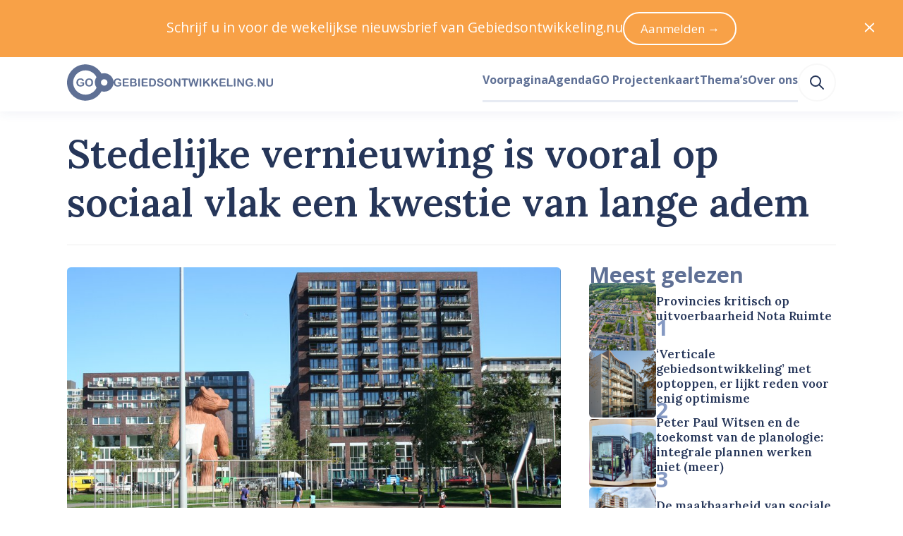

--- FILE ---
content_type: application/javascript; charset=UTF-8
request_url: https://www.gebiedsontwikkeling.nu/dist/js/c-horizontal-article-list.406d53f38a435288211a.js
body_size: 3981
content:
(window.webpackJsonp=window.webpackJsonp||[]).push([[20],{332:function(e,i,t){var n=t(509);n.__esModule&&(n=n.default),"string"==typeof n&&(n=[[e.i,n,""]]),n.locals&&(e.exports=n.locals);(0,t(8).default)("12cc8bcf",n,!0,{})},333:function(e,i,t){var n=t(511);n.__esModule&&(n=n.default),"string"==typeof n&&(n=[[e.i,n,""]]),n.locals&&(e.exports=n.locals);(0,t(8).default)("2ee80de9",n,!0,{})},507:function(e,i){var t={kind:"Document",definitions:[{kind:"OperationDefinition",operation:"query",name:{kind:"Name",value:"getHorizontalArticleListItems"},variableDefinitions:[{kind:"VariableDefinition",variable:{kind:"Variable",name:{kind:"Name",value:"articleCategory"}},type:{kind:"NamedType",name:{kind:"Name",value:"String"}},directives:[]},{kind:"VariableDefinition",variable:{kind:"Variable",name:{kind:"Name",value:"columns"}},type:{kind:"NamedType",name:{kind:"Name",value:"Boolean"}},directives:[]},{kind:"VariableDefinition",variable:{kind:"Variable",name:{kind:"Name",value:"first"}},type:{kind:"NamedType",name:{kind:"Name",value:"Int"}},directives:[]},{kind:"VariableDefinition",variable:{kind:"Variable",name:{kind:"Name",value:"offset"}},type:{kind:"NamedType",name:{kind:"Name",value:"Int"}},directives:[]},{kind:"VariableDefinition",variable:{kind:"Variable",name:{kind:"Name",value:"siteHostname"}},type:{kind:"NonNullType",type:{kind:"NamedType",name:{kind:"Name",value:"String"}}},directives:[]},{kind:"VariableDefinition",variable:{kind:"Variable",name:{kind:"Name",value:"sitePort"}},type:{kind:"NonNullType",type:{kind:"NamedType",name:{kind:"Name",value:"Int"}}},directives:[]}],directives:[],selectionSet:{kind:"SelectionSet",selections:[{kind:"Field",name:{kind:"Name",value:"pages"},arguments:[{kind:"Argument",name:{kind:"Name",value:"articleCategory"},value:{kind:"Variable",name:{kind:"Name",value:"articleCategory"}}},{kind:"Argument",name:{kind:"Name",value:"articleIsColumn"},value:{kind:"Variable",name:{kind:"Name",value:"columns"}}},{kind:"Argument",name:{kind:"Name",value:"first"},value:{kind:"Variable",name:{kind:"Name",value:"first"}}},{kind:"Argument",name:{kind:"Name",value:"offset"},value:{kind:"Variable",name:{kind:"Name",value:"offset"}}},{kind:"Argument",name:{kind:"Name",value:"orderBy"},value:{kind:"StringValue",value:"-article_date",block:!1}},{kind:"Argument",name:{kind:"Name",value:"pageType"},value:{kind:"StringValue",value:"articlepage",block:!1}},{kind:"Argument",name:{kind:"Name",value:"siteHostname"},value:{kind:"Variable",name:{kind:"Name",value:"siteHostname"}}},{kind:"Argument",name:{kind:"Name",value:"sitePort"},value:{kind:"Variable",name:{kind:"Name",value:"sitePort"}}}],directives:[],selectionSet:{kind:"SelectionSet",selections:[{kind:"Field",name:{kind:"Name",value:"edges"},arguments:[],directives:[],selectionSet:{kind:"SelectionSet",selections:[{kind:"Field",name:{kind:"Name",value:"node"},arguments:[],directives:[],selectionSet:{kind:"SelectionSet",selections:[{kind:"Field",name:{kind:"Name",value:"title"},arguments:[],directives:[]},{kind:"InlineFragment",typeCondition:{kind:"NamedType",name:{kind:"Name",value:"ArticlePageNode"}},directives:[],selectionSet:{kind:"SelectionSet",selections:[{kind:"Field",name:{kind:"Name",value:"id"},arguments:[],directives:[]},{kind:"Field",name:{kind:"Name",value:"categoryLink"},arguments:[],directives:[]},{kind:"Field",name:{kind:"Name",value:"displayLabel"},arguments:[],directives:[]},{kind:"Field",name:{kind:"Name",value:"fullDate"},arguments:[],directives:[]},{kind:"Field",name:{kind:"Name",value:"relativeUrl"},arguments:[],directives:[]},{kind:"Field",name:{kind:"Name",value:"special"},arguments:[],directives:[]},{kind:"Field",name:{kind:"Name",value:"teaser"},arguments:[],directives:[]},{kind:"Field",name:{kind:"Name",value:"authors"},arguments:[],directives:[],selectionSet:{kind:"SelectionSet",selections:[{kind:"Field",name:{kind:"Name",value:"id"},arguments:[],directives:[]},{kind:"Field",name:{kind:"Name",value:"name"},arguments:[],directives:[]}]}},{kind:"Field",name:{kind:"Name",value:"image"},arguments:[],directives:[],selectionSet:{kind:"SelectionSet",selections:[{kind:"Field",name:{kind:"Name",value:"id"},arguments:[],directives:[]}]}}]}}]}}]}}]}}]}}],loc:{start:0,end:740}};t.loc.source={body:'query getHorizontalArticleListItems(\n  $articleCategory: String\n  $columns: Boolean\n  $first: Int\n  $offset: Int\n  $siteHostname: String!\n  $sitePort: Int!\n) {\n  pages(\n    articleCategory: $articleCategory\n    articleIsColumn: $columns\n    first: $first\n    offset: $offset\n    orderBy: "-article_date"\n    pageType: "articlepage"\n    siteHostname: $siteHostname\n    sitePort: $sitePort\n  ) {\n    edges {\n      node {\n        title\n        ... on ArticlePageNode {\n          id\n          categoryLink\n          displayLabel\n          fullDate\n          relativeUrl\n          special\n          teaser\n          authors {\n            id\n            name\n          }\n          image {\n            id\n          }\n        }\n      }\n    }\n  }\n}\n',name:"GraphQL request",locationOffset:{line:1,column:1}};var n={};function a(e,i){for(var t=0;t<e.definitions.length;t++){var n=e.definitions[t];if(n.name&&n.name.value==i)return n}}t.definitions.forEach((function(e){if(e.name){var i=new Set;!function e(i,t){if("FragmentSpread"===i.kind)t.add(i.name.value);else if("VariableDefinition"===i.kind){var n=i.type;"NamedType"===n.kind&&t.add(n.name.value)}i.selectionSet&&i.selectionSet.selections.forEach((function(i){e(i,t)})),i.variableDefinitions&&i.variableDefinitions.forEach((function(i){e(i,t)})),i.definitions&&i.definitions.forEach((function(i){e(i,t)}))}(e,i),n[e.name.value]=i}})),e.exports=t,e.exports.getHorizontalArticleListItems=function(e,i){var t={kind:e.kind,definitions:[a(e,i)]};e.hasOwnProperty("loc")&&(t.loc=e.loc);var r=n[i]||new Set,l=new Set,o=new Set;for(r.forEach((function(e){o.add(e)}));o.size>0;){var s=o;o=new Set,s.forEach((function(e){l.has(e)||(l.add(e),(n[e]||new Set).forEach((function(e){o.add(e)})))}))}return l.forEach((function(i){var n=a(e,i);n&&t.definitions.push(n)})),t}(t,"getHorizontalArticleListItems")},508:function(e,i,t){"use strict";t(332)},509:function(e,i,t){(i=t(7)(!1)).push([e.i,".horizontal-article-list-item{flex:0 0 80%;background-color:#fff;border-radius:.317rem;overflow:hidden}.horizontal-article-list-item .teaser{display:none}@media(min-width:1024px){.horizontal-article-list-item{flex:0 0 calc(33.333% - 1.18467rem)}}@media(min-width:1024px){.horizontal-article-list-item .teaser{display:initial}}",""]),i.locals={"size-14":"55.927rem","size-13":"41.956rem","size-12":"31.475rem","size-11":"23.612rem","size-10":"17.713rem","size-9":"13.288rem","size-8":"9.969rem","size-7":"7.478rem","size-6":"5.61rem","size-5":"4.209rem","size-4":"3.157rem","size-3":"2.369rem","size-2":"1.777rem","size-1":"1.333rem","size-0":"1rem","size--1":".75rem","size--2":".563rem","size--3":".422rem","size--4":".317rem","size--5":".134rem","size--6":".056rem","breakpoint-xs":"0","breakpoint-s":"640px","breakpoint-m":"768px","breakpoint-l":"1024px","breakpoint-xl":"1280px","breakpoint-xxl":"1536px","container-width-xs":"100%","container-width-s":"calc(100% - 6.314rem)","container-width-m":"calc(100% - 6.314rem)","container-width-l":"calc(100% - 11.22rem)","container-width-xl":"calc(100% - 11.22rem)","container-width-xxl":"calc(1455px - 11.22rem)"},e.exports=i},510:function(e,i,t){"use strict";t(333)},511:function(e,i,t){(i=t(7)(!1)).push([e.i,".horizontal-article-list-container{background-color:#f8f8f8}.horizontal-article-list-container .headline{margin-top:2.369rem;box-sizing:border-box;padding-left:var(--single-column-horizontal-padding);padding-right:var(--single-column-horizontal-padding)}@media(min-width:768px){.horizontal-article-list-container .headline{padding-left:0;padding-right:0}}.horizontal-article-list-container .headline .navigation-button{cursor:pointer;width:1.777rem;height:1.777rem;border-radius:999px;display:grid;place-items:center;border:.134rem solid #8599c2;color:#8599c2;background-color:transparent;justify-content:center;transition:color .25s ease-in-out,border-color .25s ease-in-out}.horizontal-article-list-container .headline .navigation-button:hover{border-color:#263659;color:#263659}.horizontal-article-list-container .item-container{padding-left:var(--single-column-horizontal-padding);padding-right:var(--single-column-horizontal-padding);overflow-y:scroll;scroll-snap-type:x mandatory;padding-bottom:2.369rem}@media(min-width:768px){.horizontal-article-list-container .item-container{padding-left:0;padding-right:0}.horizontal-article-list-container .item-container:not(.safari){overflow:hidden}}.horizontal-article-list-container .item-container>*{scroll-snap-align:center}",""]),i.locals={"size-14":"55.927rem","size-13":"41.956rem","size-12":"31.475rem","size-11":"23.612rem","size-10":"17.713rem","size-9":"13.288rem","size-8":"9.969rem","size-7":"7.478rem","size-6":"5.61rem","size-5":"4.209rem","size-4":"3.157rem","size-3":"2.369rem","size-2":"1.777rem","size-1":"1.333rem","size-0":"1rem","size--1":".75rem","size--2":".563rem","size--3":".422rem","size--4":".317rem","size--5":".134rem","size--6":".056rem","breakpoint-xs":"0","breakpoint-s":"640px","breakpoint-m":"768px","breakpoint-l":"1024px","breakpoint-xl":"1280px","breakpoint-xxl":"1536px","container-width-xs":"100%","container-width-s":"calc(100% - 6.314rem)","container-width-m":"calc(100% - 6.314rem)","container-width-l":"calc(100% - 11.22rem)","container-width-xl":"calc(100% - 11.22rem)","container-width-xxl":"calc(1455px - 11.22rem)",white:"#fff","gray-50":"#fefefe","gray-100":"#f8f8f8","gray-200":"#eff1f2","gray-300":"#e1e3e5","gray-400":"#a8a8a8","gray-500":"#747679","blue-100":"#e7ebf3","blue-200":"#8599c2","blue-300":"#5f7095","blue-400":"#3e5279","blue-500":"#263659","blue-900":"#2f2f30","sky-400":"#52acde","sky-500":"#309cd7","sky-600":"#1f7bad","orange-200":"#feecda","orange-400":"#f8a147","orange-500":"#f58d22","orange-600":"#d5710a","red-400":"#f9421e","red-500":"#dd2927","red-600":"#ae404c","red-700":"#9a101f","red-800":"#830e1a"},e.exports=i},584:function(e,i,t){"use strict";t.r(i);var n=t(507),a=t.n(n),r={name:"HorizontalArticleListCard",props:{authors:{type:Array,required:!0},displayAuthors:{type:Boolean,default:!1},categoryLink:{type:String,default:void 0},displayLabel:{type:String,default:void 0},italicTitle:{type:Boolean,default:!1},fullDate:{type:String,required:!0},image:{type:Object,default:void 0},relativeUrl:{type:String,required:!0},special:{type:Boolean,required:!0},teaser:{type:String,required:!0},title:{type:String,required:!0}}},l=(t(508),t(3)),o=Object(l.a)(r,(function(){var e=this,i=e.$createElement,t=e._self._c||i;return t("l-box",{staticClass:"horizontal-article-list-item"},[e.image?t("ui-link",{attrs:{to:e.relativeUrl}},[t("ui-image",{attrs:{id:e.image.id,"responsive-filters":{xs:"fill-606x403",s:"fill-723x482",m:"fill-274x183",l:"fill-335x223",xl:"fill-410x274",xxl:"fill-395x263"},rounded:!1,"zoom-on-hover":""}})],1):e._e(),t("l-box",{attrs:{inset:1,stack:1,"justify-content":"space-between",grow:""}},[t("l-box",{attrs:{stack:1}},[t("t-paragraph",{attrs:{italic:e.italicTitle,size:e.$responsive({xs:2,m:3}),weight:600,family:"serif",wrap:"balance"}},[t("ui-link",{attrs:{to:e.relativeUrl,underline:!1}},[e._v("\n          "+e._s(e.title)+"\n        ")])],1),t("t-paragraph",{staticClass:"teaser",attrs:{"line-height":1.55,size:-1,family:"serif"}},[e._v("\n        "+e._s(e.teaser)+"\n      ")])],1),t("l-box",{attrs:{inline:-1,"align-items":"center",wrap:""}},[e.displayAuthors?t("c-authors-inline",{attrs:{authors:e.authors,"link-to-author":!1,"font-weight":600}}):e._e(),e.special?t("ui-pill",[e._v("Uitgelicht")]):e._e(),e.displayLabel?t("ui-pill",{attrs:{color:"gray",link:e.categoryLink}},[e._v("\n        "+e._s(e.displayLabel)+"\n      ")]):e._e(),t("t-paragraph",{attrs:{size:-3,color:"secondary-500"}},[e._v("\n        "+e._s(e.fullDate)+"\n      ")])],1)],1)],1)}),[],!1,null,null,null).exports;var s={name:"HorizontalArticleList",components:{HorizontalArticleListItem:o},props:{itemProps:{type:Object,default:()=>({})},queryVariables:{type:Object,default:()=>({})},title:{type:String,required:!0},titleLink:{type:String,default:void 0}},data:()=>({page:1,loadedItems:3}),watch:{articles(e,i){e>i&&this.$nextTick(this.scrollToActivePage)},page(e){this.scrollToActivePage(),3*e>this.loadedItems&&(this.loadedItems=3*e)}},methods:{onItemContainerScroll(){const{scrollLeft:e,scrollWidth:i,offsetWidth:t}=this.$refs.itemContainer,n=i-t;!this.$apollo.loading&&["xs","s"].includes(this.$responsive())&&e>=n-50&&(this.page=this.page+1)},scrollToActivePage(){this.$responsive("m")&&this.$refs.itemContainer.scroll({left:this.$refs.itemContainer.clientWidth*(this.page-1),behavior:"smooth"})}},computed:{userAgentIsSafari:()=>navigator.userAgent.match(/safari/i)},apollo:{articles:{query:a.a,variables(){return{...this.queryVariables,first:this.loadedItems,siteHostname:"www.gebiedsontwikkeling.nu",sitePort:"443"}},update:e=>{let{pages:i}=e;return i.edges.map(e=>{let{node:i}=e;return i})}}}},d=(t(510),Object(l.a)(s,(function(){var e=this,i=e.$createElement,t=e._self._c||i;return t("l-box",{staticClass:"horizontal-article-list-container",attrs:{stack:0}},[t("l-container",{staticClass:"headline"},[t("l-box",{attrs:{"justify-content":"space-between",inline:""}},[t("t-headline",{attrs:{level:2,weight:600,color:"blue-300",family:"sans",uppercase:""}},[t(e.titleLink?"ui-link":"span",{tag:"component",attrs:{to:e.titleLink,underline:e.titleLink?"hover":void 0,color:e.titleLink?"inherit":void 0}},[e._v("\n          "+e._s(e.title)+"\n          "),e.titleLink?t("span",[e._v("›")]):e._e()])],1),e.$responsive("m")?t("l-box",{attrs:{inline:-1}},[e.page>1?t("button",{staticClass:"navigation-button",attrs:{title:"Vorige"},on:{click:function(i){e.page=e.page>2?e.page-1:1}}},[t("ui-icon",{attrs:{icon:"arrow-left"}})],1):e._e(),t("button",{staticClass:"navigation-button",attrs:{title:"Volgende"},on:{click:function(i){e.page=e.page+1}}},[t("ui-icon",{attrs:{icon:"arrow-right"}})],1)]):e._e()],1)],1),t("l-container",[t("l-box",{ref:"itemContainer",class:{"item-container":!0,safari:e.userAgentIsSafari},attrs:{inline:e.$responsive({xs:-1,m:2})},on:{scroll:e.onItemContainerScroll}},e._l(e.articles,(function(i){i.__typename;var n=i.id,a=function(e,i){var t={};for(var n in e)Object.prototype.hasOwnProperty.call(e,n)&&-1===i.indexOf(n)&&(t[n]=e[n]);return t}(i,["__typename","id"]);return t("horizontal-article-list-item",e._b({key:n},"horizontal-article-list-item",Object.assign({},a,e.itemProps),!1))})),1)],1)],1)}),[],!1,null,null,null));i.default=d.exports}}]);

--- FILE ---
content_type: application/javascript; charset=UTF-8
request_url: https://www.gebiedsontwikkeling.nu/dist/js/c-cookie-consent.027ea52966e36a4576f1.js
body_size: 1719
content:
(window.webpackJsonp=window.webpackJsonp||[]).push([[16],{330:function(e,t,i){var o=i(504);o.__esModule&&(o=o.default),"string"==typeof o&&(o=[[e.i,o,""]]),o.locals&&(e.exports=o.locals);(0,i(8).default)("1f55387b",o,!0,{})},503:function(e,t,i){"use strict";i(330)},504:function(e,t,i){(t=i(7)(!1)).push([e.i,".cookie-consent{position:relative;background-color:hsla(0,0%,97.3%,.9);display:grid;width:100%;place-items:center}@media(min-width:768px){.cookie-consent{border-radius:.317rem;overflow:hidden}}.cookie-consent .content-container{padding:1.333rem;box-sizing:border-box}.cookie-consent .content-container button{border-radius:999px;padding:.75rem 1.333rem;white-space:nowrap;font-family:inherit;font-size:inherit;transition:background-color .25s ease-in-out;background-color:#263659;color:#fff;border:0;cursor:pointer;white-space:normal}@media(min-width:768px){.cookie-consent .content-container button{margin-right:1rem}}@media(min-width:1024px){.cookie-consent .content-container button{margin-right:0}}.cookie-consent .content-container button:hover{background-color:#3e5279}.cookie-consent img.placeholder-image{position:absolute;width:100%;height:100%;-o-object-fit:cover;object-fit:cover;filter:grayscale(100%);z-index:-1}",""]),t.locals={"size-14":"55.927rem","size-13":"41.956rem","size-12":"31.475rem","size-11":"23.612rem","size-10":"17.713rem","size-9":"13.288rem","size-8":"9.969rem","size-7":"7.478rem","size-6":"5.61rem","size-5":"4.209rem","size-4":"3.157rem","size-3":"2.369rem","size-2":"1.777rem","size-1":"1.333rem","size-0":"1rem","size--1":".75rem","size--2":".563rem","size--3":".422rem","size--4":".317rem","size--5":".134rem","size--6":".056rem","breakpoint-xs":"0","breakpoint-s":"640px","breakpoint-m":"768px","breakpoint-l":"1024px","breakpoint-xl":"1280px","breakpoint-xxl":"1536px","container-width-xs":"100%","container-width-s":"calc(100% - 6.314rem)","container-width-m":"calc(100% - 6.314rem)","container-width-l":"calc(100% - 11.22rem)","container-width-xl":"calc(100% - 11.22rem)","container-width-xxl":"calc(1455px - 11.22rem)",white:"#fff","gray-50":"#fefefe","gray-100":"#f8f8f8","gray-200":"#eff1f2","gray-300":"#e1e3e5","gray-400":"#a8a8a8","gray-500":"#747679","blue-100":"#e7ebf3","blue-200":"#8599c2","blue-300":"#5f7095","blue-400":"#3e5279","blue-500":"#263659","blue-900":"#2f2f30","sky-400":"#52acde","sky-500":"#309cd7","sky-600":"#1f7bad","orange-200":"#feecda","orange-400":"#f8a147","orange-500":"#f58d22","orange-600":"#d5710a","red-400":"#f9421e","red-500":"#dd2927","red-600":"#ae404c","red-700":"#9a101f","red-800":"#830e1a"},e.exports=t},593:function(e,t,i){"use strict";i.r(t);var o={name:"CookieConsent",props:{aspectRatio:{type:String,default:void 0},placeholderImageUrl:{type:String,default:void 0},title:{type:String,default:void 0},link:{type:String,default:void 0},providerName:{type:String,default:void 0}}},n=(i(503),i(3)),r=Object(n.a)(o,(function(){var e=this,t=e.$createElement,i=e._self._c||t;return e.$store.state.cookieConsent.accepted?i("div",[e._t("default")],2):i("div",{staticClass:"cookie-consent",style:{aspectRatio:e.aspectRatio}},[e.placeholderImageUrl?i("img",{staticClass:"placeholder-image",attrs:{src:e.placeholderImageUrl,alt:e.title}}):e._e(),i("div",{staticClass:"content-container"},[i("l-box",{staticClass:"content",attrs:{"align-items":"start",stack:2}},[i("t-paragraph",{attrs:{wrap:"balance"}},[e._v("\n        Deze inhoud kan niet getoond worden in verband met jouw cookie-wensen.\n        Accepteer tracking cookies of\n\n        "),i("ui-link",{attrs:{to:e.link}},[e._v("\n          bekijk "),i("span",{staticStyle:{"font-style":"italic"}},[e._v(e._s(e.title))]),e._v(" op\n          "+e._s(e.providerName))]),e._v(".\n      ")],1),i("t-paragraph",{attrs:{wrap:"balance"}},[e._v("\n        Meer informatie over hoe wij omgaan met jouw privacy vind je onder\n        "),i("ui-link",{attrs:{to:"/over-ons/copyright-privacy/"}},[e._v("\n          Copyright & Privacy\n        ")])],1),i("button",{on:{click:function(t){return e.$store.commit("cookieConsent/acceptCookies")}}},[e._v("\n        Accepteer tracking cookies\n      ")])],1)],1)])}),[],!1,null,null,null);t.default=r.exports}}]);

--- FILE ---
content_type: application/javascript; charset=UTF-8
request_url: https://www.gebiedsontwikkeling.nu/dist/js/streamfield-embed.72028c84c3008b235171.js
body_size: 280
content:
(window.webpackJsonp=window.webpackJsonp||[]).push([[285],{611:function(e,t,n){"use strict";n.r(t);var r={name:"StreamfieldEmbed",props:{embed:{type:Object,required:!0}}},s=n(3),i=Object(s.a)(r,(function(){var e=this.$createElement;return(this._self._c||e)("ui-embed",{attrs:{embed:this.embed}})}),[],!1,null,null,null);t.default=i.exports}}]);

--- FILE ---
content_type: application/javascript; charset=UTF-8
request_url: https://www.gebiedsontwikkeling.nu/dist/js/c-authors-inline.2258cf2db36e4a8974da.js
body_size: 484
content:
(window.webpackJsonp=window.webpackJsonp||[]).push([[15],{592:function(o,t,r){"use strict";r.r(t);var n={name:"AuthorsInline",props:{authors:{type:Array,required:!0},color:{type:String,default:void 0},linkToAuthor:{type:Boolean,default:!0},fontWeight:{type:Number,default:void 0}}},e=r(3),p=Object(e.a)(n,(function(o,t){var r=t._c;return r("t-paragraph",{attrs:{color:t.props.color,weight:t.props.fontWeight}},t._l(t.props.authors,(function(o,n){var e=o.id,p=o.name,a=o.relativeUrl;return r("span",{key:e},[t._v("\n    "+t._s(0!==n&&n===t.props.authors.length-1?" en ":void 0)+"\n    "),r(t.props.linkToAuthor?"ui-link":"span",{tag:"component",attrs:{to:t.props.linkToAuthor?a:void 0}},[t._v(t._s(p))]),t._v(t._s(n!==t.props.authors.length-1&&n!==t.props.authors.length-2?",":void 0)+"\n  ")],1)})),0)}),[],!0,null,null,null);t.default=p.exports}}]);

--- FILE ---
content_type: application/javascript; charset=UTF-8
request_url: https://www.gebiedsontwikkeling.nu/dist/js/ui-link.7ce2bbe3b35f2b096c38.js
body_size: 1457
content:
(window.webpackJsonp=window.webpackJsonp||[]).push([[302],{247:function(e,i,t){"use strict";function o(e){return Array.isArray(e)?e:"object"==typeof e?Object.keys(e).reduce((i,t)=>e[t]?[...i,t]:i,[]):"string"==typeof e?e.split(" "):[]}function r(){return[...arguments].reduce((e,i)=>[...e,...o(i)],[])}t.d(i,"a",(function(){return r}))},351:function(e,i,t){var o=t(550);o.__esModule&&(o=o.default),"string"==typeof o&&(o=[[e.i,o,""]]),o.locals&&(e.exports=o.locals);(0,t(8).default)("6dea785d",o,!0,{})},549:function(e,i,t){"use strict";t(351)},550:function(e,i,t){(i=t(7)(!1)).push([e.i,".ui-link.underline{cursor:pointer;transition:color .25s ease-in-out,-webkit-text-decoration-color .25s ease-in-out;transition:color .25s ease-in-out,text-decoration-color .25s ease-in-out;transition:color .25s ease-in-out,text-decoration-color .25s ease-in-out,-webkit-text-decoration-color .25s ease-in-out;color:#263659;text-decoration:underline;text-underline-offset:.134rem;text-decoration-thickness:.134rem;-webkit-text-decoration-color:#8599c2;text-decoration-color:#8599c2}.ui-link.underline:link,.ui-link.underline:visited{color:#263659}.ui-link.underline:active,.ui-link.underline:hover{color:#8599c2;-webkit-text-decoration-color:#8599c2;text-decoration-color:#8599c2}.ui-link:not(.underline){cursor:pointer;transition:color .25s ease-in-out,-webkit-text-decoration-color .25s ease-in-out;transition:color .25s ease-in-out,text-decoration-color .25s ease-in-out;transition:color .25s ease-in-out,text-decoration-color .25s ease-in-out,-webkit-text-decoration-color .25s ease-in-out;color:#263659;text-decoration:none}.ui-link:not(.underline):link,.ui-link:not(.underline):visited{color:#263659}.ui-link:not(.underline):active,.ui-link:not(.underline):hover{color:#8599c2}.ui-link.hover-underline{text-decoration:none}.ui-link.hover-underline:hover{text-decoration:underline}.ui-link.inherit:active,.ui-link.inherit:hover,.ui-link.inherit:link,.ui-link.inherit:visited{color:inherit;-webkit-text-decoration-color:inherit;text-decoration-color:inherit}.ui-link.white:active,.ui-link.white:hover,.ui-link.white:link,.ui-link.white:visited{color:#fff;-webkit-text-decoration-color:#fff;text-decoration-color:#fff}.ui-link.sky{cursor:pointer;transition:color .25s ease-in-out,-webkit-text-decoration-color .25s ease-in-out;transition:color .25s ease-in-out,text-decoration-color .25s ease-in-out;transition:color .25s ease-in-out,text-decoration-color .25s ease-in-out,-webkit-text-decoration-color .25s ease-in-out;text-decoration:underline;text-underline-offset:.134rem;text-decoration-thickness:.134rem;-webkit-text-decoration-color:#52acde;text-decoration-color:#52acde}.ui-link.sky,.ui-link.sky:link,.ui-link.sky:visited{color:#1f7bad}.ui-link.sky:active,.ui-link.sky:hover{color:#309cd7;-webkit-text-decoration-color:#309cd7;text-decoration-color:#309cd7}",""]),i.locals={white:"#fff","gray-50":"#fefefe","gray-100":"#f8f8f8","gray-200":"#eff1f2","gray-300":"#e1e3e5","gray-400":"#a8a8a8","gray-500":"#747679","blue-100":"#e7ebf3","blue-200":"#8599c2","blue-300":"#5f7095","blue-400":"#3e5279","blue-500":"#263659","blue-900":"#2f2f30","sky-400":"#52acde","sky-500":"#309cd7","sky-600":"#1f7bad","orange-200":"#feecda","orange-400":"#f8a147","orange-500":"#f58d22","orange-600":"#d5710a","red-400":"#f9421e","red-500":"#dd2927","red-600":"#ae404c","red-700":"#9a101f","red-800":"#830e1a","size-14":"55.927rem","size-13":"41.956rem","size-12":"31.475rem","size-11":"23.612rem","size-10":"17.713rem","size-9":"13.288rem","size-8":"9.969rem","size-7":"7.478rem","size-6":"5.61rem","size-5":"4.209rem","size-4":"3.157rem","size-3":"2.369rem","size-2":"1.777rem","size-1":"1.333rem","size-0":"1rem","size--1":".75rem","size--2":".563rem","size--3":".422rem","size--4":".317rem","size--5":".134rem","size--6":".056rem"},e.exports=i},629:function(e,i,t){"use strict";t.r(i);var o=t(247),r={name:"Link",functional:!0,props:{color:{type:String,default:"primary",validator:e=>["inherit","sky","primary","white"].includes(e)},to:{type:[Object,String],required:!0},underline:{type:[Boolean,String],default:!0,validator:e=>[!0,!1,"hover"].includes(e)}},render:(e,i)=>{let{children:t,data:r,props:{color:n,to:s,underline:l}}=i;const c="string"==typeof s&&s.startsWith("#"),a="string"==typeof s&&(s.startsWith("http")||s.startsWith("//")||s.startsWith("mailto"));return e(c||a?"a":"router-link",{...r,class:Object(o.a)("ui-link",{underline:l,"hover-underline":"hover"===l},n,r.class||r.staticClass),attrs:c||a?{...r.attrs,href:s,rel:a?"noopener noreferrer":void 0}:r.attrs,props:c||a?void 0:{to:s}},t)}},n=(t(549),t(3)),s=Object(n.a)(r,void 0,void 0,!1,null,null,null);i.default=s.exports}}]);

--- FILE ---
content_type: application/javascript; charset=UTF-8
request_url: https://www.gebiedsontwikkeling.nu/dist/js/ui-embed.083e478a5cde6a66b8f3.js
body_size: 1233
content:
(window.webpackJsonp=window.webpackJsonp||[]).push([[298],{348:function(e,t,i){var r=i(543);r.__esModule&&(r=r.default),"string"==typeof r&&(r=[[e.i,r,""]]),r.locals&&(e.exports=r.locals);(0,i(8).default)("0840113a",r,!0,{})},542:function(e,t,i){"use strict";i(348)},543:function(e,t,i){(t=i(7)(!1)).push([e.i,".ui-embed.has-aspect-ratio{position:relative}.ui-embed.has-aspect-ratio>div,.ui-embed.has-aspect-ratio>img,.ui-embed.has-aspect-ratio iframe{border:0;margin:0;box-sizing:border-box;position:absolute;width:100%!important;height:100%!important}@media(min-width:768px){.ui-embed.has-aspect-ratio>div,.ui-embed.has-aspect-ratio>img,.ui-embed.has-aspect-ratio iframe{border-radius:.317rem}}",""]),t.locals={"size-14":"55.927rem","size-13":"41.956rem","size-12":"31.475rem","size-11":"23.612rem","size-10":"17.713rem","size-9":"13.288rem","size-8":"9.969rem","size-7":"7.478rem","size-6":"5.61rem","size-5":"4.209rem","size-4":"3.157rem","size-3":"2.369rem","size-2":"1.777rem","size-1":"1.333rem","size-0":"1rem","size--1":".75rem","size--2":".563rem","size--3":".422rem","size--4":".317rem","size--5":".134rem","size--6":".056rem","breakpoint-xs":"0","breakpoint-s":"640px","breakpoint-m":"768px","breakpoint-l":"1024px","breakpoint-xl":"1280px","breakpoint-xxl":"1536px","container-width-xs":"100%","container-width-s":"calc(100% - 6.314rem)","container-width-m":"calc(100% - 6.314rem)","container-width-l":"calc(100% - 11.22rem)","container-width-xl":"calc(100% - 11.22rem)","container-width-xxl":"calc(1455px - 11.22rem)"},e.exports=t},605:function(e,t,i){"use strict";i.r(t);i(31);var r={name:"UiEmbed",props:{embed:{type:Object,required:!0}},mounted(){this.$store.state.cookieConsent.accepted&&this.loadExternalJs()},watch:{"$store.state.cookieConsent.accepted":function(e){e&&this.loadExternalJs()}},methods:{loadExternalJs(){const e=this.embed.html.matchAll(/<script.*?src=['|"]((http:)?(https:)?\/\/.*?)['|"]/g);Array.from(e).flat().filter(e=>"string"==typeof e&&e.endsWith(".js")).forEach(e=>{const t=document.head,i=document.createElement("script");i.type="text/javascript",i.src=e,i.async=!0,t.appendChild(i)})}},computed:{aspectRatio(){const{width:e,height:t}=this.embed;return e&&t?e/t+" / 1":void 0}}},s=(i(542),i(3)),a=Object(s.a)(r,(function(){var e=this,t=e.$createElement,i=e._self._c||t;return i("c-cookie-consent",{attrs:{"aspect-ratio":e.aspectRatio,link:e.embed.url,"placeholder-image-url":e.embed.thumbnailUrl,"provider-name":e.embed.providerName,title:e.embed.title}},[i("div",{class:{"ui-embed":!0,"has-aspect-ratio":!!e.aspectRatio},style:{"aspect-ratio":e.aspectRatio},domProps:{innerHTML:e._s(e.embed.html)}})])}),[],!1,null,null,null);t.default=a.exports}}]);